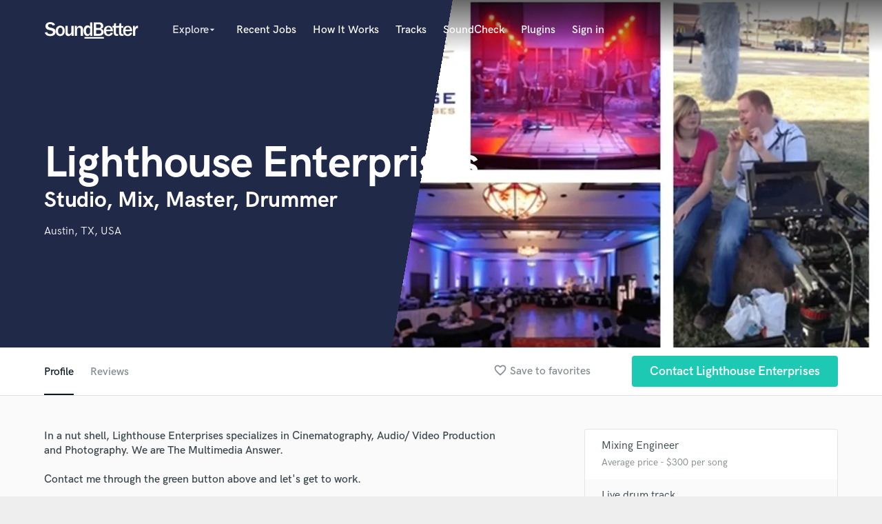

--- FILE ---
content_type: text/html; charset=utf-8
request_url: https://www.google.com/recaptcha/api2/anchor?ar=1&k=6Ldz1-ISAAAAAC-cNJnj4siHO0Gswu3die0mxASV&co=aHR0cHM6Ly9zb3VuZGJldHRlci5jb206NDQz&hl=en&v=PoyoqOPhxBO7pBk68S4YbpHZ&size=normal&anchor-ms=20000&execute-ms=30000&cb=5p238ybec8z1
body_size: 49409
content:
<!DOCTYPE HTML><html dir="ltr" lang="en"><head><meta http-equiv="Content-Type" content="text/html; charset=UTF-8">
<meta http-equiv="X-UA-Compatible" content="IE=edge">
<title>reCAPTCHA</title>
<style type="text/css">
/* cyrillic-ext */
@font-face {
  font-family: 'Roboto';
  font-style: normal;
  font-weight: 400;
  font-stretch: 100%;
  src: url(//fonts.gstatic.com/s/roboto/v48/KFO7CnqEu92Fr1ME7kSn66aGLdTylUAMa3GUBHMdazTgWw.woff2) format('woff2');
  unicode-range: U+0460-052F, U+1C80-1C8A, U+20B4, U+2DE0-2DFF, U+A640-A69F, U+FE2E-FE2F;
}
/* cyrillic */
@font-face {
  font-family: 'Roboto';
  font-style: normal;
  font-weight: 400;
  font-stretch: 100%;
  src: url(//fonts.gstatic.com/s/roboto/v48/KFO7CnqEu92Fr1ME7kSn66aGLdTylUAMa3iUBHMdazTgWw.woff2) format('woff2');
  unicode-range: U+0301, U+0400-045F, U+0490-0491, U+04B0-04B1, U+2116;
}
/* greek-ext */
@font-face {
  font-family: 'Roboto';
  font-style: normal;
  font-weight: 400;
  font-stretch: 100%;
  src: url(//fonts.gstatic.com/s/roboto/v48/KFO7CnqEu92Fr1ME7kSn66aGLdTylUAMa3CUBHMdazTgWw.woff2) format('woff2');
  unicode-range: U+1F00-1FFF;
}
/* greek */
@font-face {
  font-family: 'Roboto';
  font-style: normal;
  font-weight: 400;
  font-stretch: 100%;
  src: url(//fonts.gstatic.com/s/roboto/v48/KFO7CnqEu92Fr1ME7kSn66aGLdTylUAMa3-UBHMdazTgWw.woff2) format('woff2');
  unicode-range: U+0370-0377, U+037A-037F, U+0384-038A, U+038C, U+038E-03A1, U+03A3-03FF;
}
/* math */
@font-face {
  font-family: 'Roboto';
  font-style: normal;
  font-weight: 400;
  font-stretch: 100%;
  src: url(//fonts.gstatic.com/s/roboto/v48/KFO7CnqEu92Fr1ME7kSn66aGLdTylUAMawCUBHMdazTgWw.woff2) format('woff2');
  unicode-range: U+0302-0303, U+0305, U+0307-0308, U+0310, U+0312, U+0315, U+031A, U+0326-0327, U+032C, U+032F-0330, U+0332-0333, U+0338, U+033A, U+0346, U+034D, U+0391-03A1, U+03A3-03A9, U+03B1-03C9, U+03D1, U+03D5-03D6, U+03F0-03F1, U+03F4-03F5, U+2016-2017, U+2034-2038, U+203C, U+2040, U+2043, U+2047, U+2050, U+2057, U+205F, U+2070-2071, U+2074-208E, U+2090-209C, U+20D0-20DC, U+20E1, U+20E5-20EF, U+2100-2112, U+2114-2115, U+2117-2121, U+2123-214F, U+2190, U+2192, U+2194-21AE, U+21B0-21E5, U+21F1-21F2, U+21F4-2211, U+2213-2214, U+2216-22FF, U+2308-230B, U+2310, U+2319, U+231C-2321, U+2336-237A, U+237C, U+2395, U+239B-23B7, U+23D0, U+23DC-23E1, U+2474-2475, U+25AF, U+25B3, U+25B7, U+25BD, U+25C1, U+25CA, U+25CC, U+25FB, U+266D-266F, U+27C0-27FF, U+2900-2AFF, U+2B0E-2B11, U+2B30-2B4C, U+2BFE, U+3030, U+FF5B, U+FF5D, U+1D400-1D7FF, U+1EE00-1EEFF;
}
/* symbols */
@font-face {
  font-family: 'Roboto';
  font-style: normal;
  font-weight: 400;
  font-stretch: 100%;
  src: url(//fonts.gstatic.com/s/roboto/v48/KFO7CnqEu92Fr1ME7kSn66aGLdTylUAMaxKUBHMdazTgWw.woff2) format('woff2');
  unicode-range: U+0001-000C, U+000E-001F, U+007F-009F, U+20DD-20E0, U+20E2-20E4, U+2150-218F, U+2190, U+2192, U+2194-2199, U+21AF, U+21E6-21F0, U+21F3, U+2218-2219, U+2299, U+22C4-22C6, U+2300-243F, U+2440-244A, U+2460-24FF, U+25A0-27BF, U+2800-28FF, U+2921-2922, U+2981, U+29BF, U+29EB, U+2B00-2BFF, U+4DC0-4DFF, U+FFF9-FFFB, U+10140-1018E, U+10190-1019C, U+101A0, U+101D0-101FD, U+102E0-102FB, U+10E60-10E7E, U+1D2C0-1D2D3, U+1D2E0-1D37F, U+1F000-1F0FF, U+1F100-1F1AD, U+1F1E6-1F1FF, U+1F30D-1F30F, U+1F315, U+1F31C, U+1F31E, U+1F320-1F32C, U+1F336, U+1F378, U+1F37D, U+1F382, U+1F393-1F39F, U+1F3A7-1F3A8, U+1F3AC-1F3AF, U+1F3C2, U+1F3C4-1F3C6, U+1F3CA-1F3CE, U+1F3D4-1F3E0, U+1F3ED, U+1F3F1-1F3F3, U+1F3F5-1F3F7, U+1F408, U+1F415, U+1F41F, U+1F426, U+1F43F, U+1F441-1F442, U+1F444, U+1F446-1F449, U+1F44C-1F44E, U+1F453, U+1F46A, U+1F47D, U+1F4A3, U+1F4B0, U+1F4B3, U+1F4B9, U+1F4BB, U+1F4BF, U+1F4C8-1F4CB, U+1F4D6, U+1F4DA, U+1F4DF, U+1F4E3-1F4E6, U+1F4EA-1F4ED, U+1F4F7, U+1F4F9-1F4FB, U+1F4FD-1F4FE, U+1F503, U+1F507-1F50B, U+1F50D, U+1F512-1F513, U+1F53E-1F54A, U+1F54F-1F5FA, U+1F610, U+1F650-1F67F, U+1F687, U+1F68D, U+1F691, U+1F694, U+1F698, U+1F6AD, U+1F6B2, U+1F6B9-1F6BA, U+1F6BC, U+1F6C6-1F6CF, U+1F6D3-1F6D7, U+1F6E0-1F6EA, U+1F6F0-1F6F3, U+1F6F7-1F6FC, U+1F700-1F7FF, U+1F800-1F80B, U+1F810-1F847, U+1F850-1F859, U+1F860-1F887, U+1F890-1F8AD, U+1F8B0-1F8BB, U+1F8C0-1F8C1, U+1F900-1F90B, U+1F93B, U+1F946, U+1F984, U+1F996, U+1F9E9, U+1FA00-1FA6F, U+1FA70-1FA7C, U+1FA80-1FA89, U+1FA8F-1FAC6, U+1FACE-1FADC, U+1FADF-1FAE9, U+1FAF0-1FAF8, U+1FB00-1FBFF;
}
/* vietnamese */
@font-face {
  font-family: 'Roboto';
  font-style: normal;
  font-weight: 400;
  font-stretch: 100%;
  src: url(//fonts.gstatic.com/s/roboto/v48/KFO7CnqEu92Fr1ME7kSn66aGLdTylUAMa3OUBHMdazTgWw.woff2) format('woff2');
  unicode-range: U+0102-0103, U+0110-0111, U+0128-0129, U+0168-0169, U+01A0-01A1, U+01AF-01B0, U+0300-0301, U+0303-0304, U+0308-0309, U+0323, U+0329, U+1EA0-1EF9, U+20AB;
}
/* latin-ext */
@font-face {
  font-family: 'Roboto';
  font-style: normal;
  font-weight: 400;
  font-stretch: 100%;
  src: url(//fonts.gstatic.com/s/roboto/v48/KFO7CnqEu92Fr1ME7kSn66aGLdTylUAMa3KUBHMdazTgWw.woff2) format('woff2');
  unicode-range: U+0100-02BA, U+02BD-02C5, U+02C7-02CC, U+02CE-02D7, U+02DD-02FF, U+0304, U+0308, U+0329, U+1D00-1DBF, U+1E00-1E9F, U+1EF2-1EFF, U+2020, U+20A0-20AB, U+20AD-20C0, U+2113, U+2C60-2C7F, U+A720-A7FF;
}
/* latin */
@font-face {
  font-family: 'Roboto';
  font-style: normal;
  font-weight: 400;
  font-stretch: 100%;
  src: url(//fonts.gstatic.com/s/roboto/v48/KFO7CnqEu92Fr1ME7kSn66aGLdTylUAMa3yUBHMdazQ.woff2) format('woff2');
  unicode-range: U+0000-00FF, U+0131, U+0152-0153, U+02BB-02BC, U+02C6, U+02DA, U+02DC, U+0304, U+0308, U+0329, U+2000-206F, U+20AC, U+2122, U+2191, U+2193, U+2212, U+2215, U+FEFF, U+FFFD;
}
/* cyrillic-ext */
@font-face {
  font-family: 'Roboto';
  font-style: normal;
  font-weight: 500;
  font-stretch: 100%;
  src: url(//fonts.gstatic.com/s/roboto/v48/KFO7CnqEu92Fr1ME7kSn66aGLdTylUAMa3GUBHMdazTgWw.woff2) format('woff2');
  unicode-range: U+0460-052F, U+1C80-1C8A, U+20B4, U+2DE0-2DFF, U+A640-A69F, U+FE2E-FE2F;
}
/* cyrillic */
@font-face {
  font-family: 'Roboto';
  font-style: normal;
  font-weight: 500;
  font-stretch: 100%;
  src: url(//fonts.gstatic.com/s/roboto/v48/KFO7CnqEu92Fr1ME7kSn66aGLdTylUAMa3iUBHMdazTgWw.woff2) format('woff2');
  unicode-range: U+0301, U+0400-045F, U+0490-0491, U+04B0-04B1, U+2116;
}
/* greek-ext */
@font-face {
  font-family: 'Roboto';
  font-style: normal;
  font-weight: 500;
  font-stretch: 100%;
  src: url(//fonts.gstatic.com/s/roboto/v48/KFO7CnqEu92Fr1ME7kSn66aGLdTylUAMa3CUBHMdazTgWw.woff2) format('woff2');
  unicode-range: U+1F00-1FFF;
}
/* greek */
@font-face {
  font-family: 'Roboto';
  font-style: normal;
  font-weight: 500;
  font-stretch: 100%;
  src: url(//fonts.gstatic.com/s/roboto/v48/KFO7CnqEu92Fr1ME7kSn66aGLdTylUAMa3-UBHMdazTgWw.woff2) format('woff2');
  unicode-range: U+0370-0377, U+037A-037F, U+0384-038A, U+038C, U+038E-03A1, U+03A3-03FF;
}
/* math */
@font-face {
  font-family: 'Roboto';
  font-style: normal;
  font-weight: 500;
  font-stretch: 100%;
  src: url(//fonts.gstatic.com/s/roboto/v48/KFO7CnqEu92Fr1ME7kSn66aGLdTylUAMawCUBHMdazTgWw.woff2) format('woff2');
  unicode-range: U+0302-0303, U+0305, U+0307-0308, U+0310, U+0312, U+0315, U+031A, U+0326-0327, U+032C, U+032F-0330, U+0332-0333, U+0338, U+033A, U+0346, U+034D, U+0391-03A1, U+03A3-03A9, U+03B1-03C9, U+03D1, U+03D5-03D6, U+03F0-03F1, U+03F4-03F5, U+2016-2017, U+2034-2038, U+203C, U+2040, U+2043, U+2047, U+2050, U+2057, U+205F, U+2070-2071, U+2074-208E, U+2090-209C, U+20D0-20DC, U+20E1, U+20E5-20EF, U+2100-2112, U+2114-2115, U+2117-2121, U+2123-214F, U+2190, U+2192, U+2194-21AE, U+21B0-21E5, U+21F1-21F2, U+21F4-2211, U+2213-2214, U+2216-22FF, U+2308-230B, U+2310, U+2319, U+231C-2321, U+2336-237A, U+237C, U+2395, U+239B-23B7, U+23D0, U+23DC-23E1, U+2474-2475, U+25AF, U+25B3, U+25B7, U+25BD, U+25C1, U+25CA, U+25CC, U+25FB, U+266D-266F, U+27C0-27FF, U+2900-2AFF, U+2B0E-2B11, U+2B30-2B4C, U+2BFE, U+3030, U+FF5B, U+FF5D, U+1D400-1D7FF, U+1EE00-1EEFF;
}
/* symbols */
@font-face {
  font-family: 'Roboto';
  font-style: normal;
  font-weight: 500;
  font-stretch: 100%;
  src: url(//fonts.gstatic.com/s/roboto/v48/KFO7CnqEu92Fr1ME7kSn66aGLdTylUAMaxKUBHMdazTgWw.woff2) format('woff2');
  unicode-range: U+0001-000C, U+000E-001F, U+007F-009F, U+20DD-20E0, U+20E2-20E4, U+2150-218F, U+2190, U+2192, U+2194-2199, U+21AF, U+21E6-21F0, U+21F3, U+2218-2219, U+2299, U+22C4-22C6, U+2300-243F, U+2440-244A, U+2460-24FF, U+25A0-27BF, U+2800-28FF, U+2921-2922, U+2981, U+29BF, U+29EB, U+2B00-2BFF, U+4DC0-4DFF, U+FFF9-FFFB, U+10140-1018E, U+10190-1019C, U+101A0, U+101D0-101FD, U+102E0-102FB, U+10E60-10E7E, U+1D2C0-1D2D3, U+1D2E0-1D37F, U+1F000-1F0FF, U+1F100-1F1AD, U+1F1E6-1F1FF, U+1F30D-1F30F, U+1F315, U+1F31C, U+1F31E, U+1F320-1F32C, U+1F336, U+1F378, U+1F37D, U+1F382, U+1F393-1F39F, U+1F3A7-1F3A8, U+1F3AC-1F3AF, U+1F3C2, U+1F3C4-1F3C6, U+1F3CA-1F3CE, U+1F3D4-1F3E0, U+1F3ED, U+1F3F1-1F3F3, U+1F3F5-1F3F7, U+1F408, U+1F415, U+1F41F, U+1F426, U+1F43F, U+1F441-1F442, U+1F444, U+1F446-1F449, U+1F44C-1F44E, U+1F453, U+1F46A, U+1F47D, U+1F4A3, U+1F4B0, U+1F4B3, U+1F4B9, U+1F4BB, U+1F4BF, U+1F4C8-1F4CB, U+1F4D6, U+1F4DA, U+1F4DF, U+1F4E3-1F4E6, U+1F4EA-1F4ED, U+1F4F7, U+1F4F9-1F4FB, U+1F4FD-1F4FE, U+1F503, U+1F507-1F50B, U+1F50D, U+1F512-1F513, U+1F53E-1F54A, U+1F54F-1F5FA, U+1F610, U+1F650-1F67F, U+1F687, U+1F68D, U+1F691, U+1F694, U+1F698, U+1F6AD, U+1F6B2, U+1F6B9-1F6BA, U+1F6BC, U+1F6C6-1F6CF, U+1F6D3-1F6D7, U+1F6E0-1F6EA, U+1F6F0-1F6F3, U+1F6F7-1F6FC, U+1F700-1F7FF, U+1F800-1F80B, U+1F810-1F847, U+1F850-1F859, U+1F860-1F887, U+1F890-1F8AD, U+1F8B0-1F8BB, U+1F8C0-1F8C1, U+1F900-1F90B, U+1F93B, U+1F946, U+1F984, U+1F996, U+1F9E9, U+1FA00-1FA6F, U+1FA70-1FA7C, U+1FA80-1FA89, U+1FA8F-1FAC6, U+1FACE-1FADC, U+1FADF-1FAE9, U+1FAF0-1FAF8, U+1FB00-1FBFF;
}
/* vietnamese */
@font-face {
  font-family: 'Roboto';
  font-style: normal;
  font-weight: 500;
  font-stretch: 100%;
  src: url(//fonts.gstatic.com/s/roboto/v48/KFO7CnqEu92Fr1ME7kSn66aGLdTylUAMa3OUBHMdazTgWw.woff2) format('woff2');
  unicode-range: U+0102-0103, U+0110-0111, U+0128-0129, U+0168-0169, U+01A0-01A1, U+01AF-01B0, U+0300-0301, U+0303-0304, U+0308-0309, U+0323, U+0329, U+1EA0-1EF9, U+20AB;
}
/* latin-ext */
@font-face {
  font-family: 'Roboto';
  font-style: normal;
  font-weight: 500;
  font-stretch: 100%;
  src: url(//fonts.gstatic.com/s/roboto/v48/KFO7CnqEu92Fr1ME7kSn66aGLdTylUAMa3KUBHMdazTgWw.woff2) format('woff2');
  unicode-range: U+0100-02BA, U+02BD-02C5, U+02C7-02CC, U+02CE-02D7, U+02DD-02FF, U+0304, U+0308, U+0329, U+1D00-1DBF, U+1E00-1E9F, U+1EF2-1EFF, U+2020, U+20A0-20AB, U+20AD-20C0, U+2113, U+2C60-2C7F, U+A720-A7FF;
}
/* latin */
@font-face {
  font-family: 'Roboto';
  font-style: normal;
  font-weight: 500;
  font-stretch: 100%;
  src: url(//fonts.gstatic.com/s/roboto/v48/KFO7CnqEu92Fr1ME7kSn66aGLdTylUAMa3yUBHMdazQ.woff2) format('woff2');
  unicode-range: U+0000-00FF, U+0131, U+0152-0153, U+02BB-02BC, U+02C6, U+02DA, U+02DC, U+0304, U+0308, U+0329, U+2000-206F, U+20AC, U+2122, U+2191, U+2193, U+2212, U+2215, U+FEFF, U+FFFD;
}
/* cyrillic-ext */
@font-face {
  font-family: 'Roboto';
  font-style: normal;
  font-weight: 900;
  font-stretch: 100%;
  src: url(//fonts.gstatic.com/s/roboto/v48/KFO7CnqEu92Fr1ME7kSn66aGLdTylUAMa3GUBHMdazTgWw.woff2) format('woff2');
  unicode-range: U+0460-052F, U+1C80-1C8A, U+20B4, U+2DE0-2DFF, U+A640-A69F, U+FE2E-FE2F;
}
/* cyrillic */
@font-face {
  font-family: 'Roboto';
  font-style: normal;
  font-weight: 900;
  font-stretch: 100%;
  src: url(//fonts.gstatic.com/s/roboto/v48/KFO7CnqEu92Fr1ME7kSn66aGLdTylUAMa3iUBHMdazTgWw.woff2) format('woff2');
  unicode-range: U+0301, U+0400-045F, U+0490-0491, U+04B0-04B1, U+2116;
}
/* greek-ext */
@font-face {
  font-family: 'Roboto';
  font-style: normal;
  font-weight: 900;
  font-stretch: 100%;
  src: url(//fonts.gstatic.com/s/roboto/v48/KFO7CnqEu92Fr1ME7kSn66aGLdTylUAMa3CUBHMdazTgWw.woff2) format('woff2');
  unicode-range: U+1F00-1FFF;
}
/* greek */
@font-face {
  font-family: 'Roboto';
  font-style: normal;
  font-weight: 900;
  font-stretch: 100%;
  src: url(//fonts.gstatic.com/s/roboto/v48/KFO7CnqEu92Fr1ME7kSn66aGLdTylUAMa3-UBHMdazTgWw.woff2) format('woff2');
  unicode-range: U+0370-0377, U+037A-037F, U+0384-038A, U+038C, U+038E-03A1, U+03A3-03FF;
}
/* math */
@font-face {
  font-family: 'Roboto';
  font-style: normal;
  font-weight: 900;
  font-stretch: 100%;
  src: url(//fonts.gstatic.com/s/roboto/v48/KFO7CnqEu92Fr1ME7kSn66aGLdTylUAMawCUBHMdazTgWw.woff2) format('woff2');
  unicode-range: U+0302-0303, U+0305, U+0307-0308, U+0310, U+0312, U+0315, U+031A, U+0326-0327, U+032C, U+032F-0330, U+0332-0333, U+0338, U+033A, U+0346, U+034D, U+0391-03A1, U+03A3-03A9, U+03B1-03C9, U+03D1, U+03D5-03D6, U+03F0-03F1, U+03F4-03F5, U+2016-2017, U+2034-2038, U+203C, U+2040, U+2043, U+2047, U+2050, U+2057, U+205F, U+2070-2071, U+2074-208E, U+2090-209C, U+20D0-20DC, U+20E1, U+20E5-20EF, U+2100-2112, U+2114-2115, U+2117-2121, U+2123-214F, U+2190, U+2192, U+2194-21AE, U+21B0-21E5, U+21F1-21F2, U+21F4-2211, U+2213-2214, U+2216-22FF, U+2308-230B, U+2310, U+2319, U+231C-2321, U+2336-237A, U+237C, U+2395, U+239B-23B7, U+23D0, U+23DC-23E1, U+2474-2475, U+25AF, U+25B3, U+25B7, U+25BD, U+25C1, U+25CA, U+25CC, U+25FB, U+266D-266F, U+27C0-27FF, U+2900-2AFF, U+2B0E-2B11, U+2B30-2B4C, U+2BFE, U+3030, U+FF5B, U+FF5D, U+1D400-1D7FF, U+1EE00-1EEFF;
}
/* symbols */
@font-face {
  font-family: 'Roboto';
  font-style: normal;
  font-weight: 900;
  font-stretch: 100%;
  src: url(//fonts.gstatic.com/s/roboto/v48/KFO7CnqEu92Fr1ME7kSn66aGLdTylUAMaxKUBHMdazTgWw.woff2) format('woff2');
  unicode-range: U+0001-000C, U+000E-001F, U+007F-009F, U+20DD-20E0, U+20E2-20E4, U+2150-218F, U+2190, U+2192, U+2194-2199, U+21AF, U+21E6-21F0, U+21F3, U+2218-2219, U+2299, U+22C4-22C6, U+2300-243F, U+2440-244A, U+2460-24FF, U+25A0-27BF, U+2800-28FF, U+2921-2922, U+2981, U+29BF, U+29EB, U+2B00-2BFF, U+4DC0-4DFF, U+FFF9-FFFB, U+10140-1018E, U+10190-1019C, U+101A0, U+101D0-101FD, U+102E0-102FB, U+10E60-10E7E, U+1D2C0-1D2D3, U+1D2E0-1D37F, U+1F000-1F0FF, U+1F100-1F1AD, U+1F1E6-1F1FF, U+1F30D-1F30F, U+1F315, U+1F31C, U+1F31E, U+1F320-1F32C, U+1F336, U+1F378, U+1F37D, U+1F382, U+1F393-1F39F, U+1F3A7-1F3A8, U+1F3AC-1F3AF, U+1F3C2, U+1F3C4-1F3C6, U+1F3CA-1F3CE, U+1F3D4-1F3E0, U+1F3ED, U+1F3F1-1F3F3, U+1F3F5-1F3F7, U+1F408, U+1F415, U+1F41F, U+1F426, U+1F43F, U+1F441-1F442, U+1F444, U+1F446-1F449, U+1F44C-1F44E, U+1F453, U+1F46A, U+1F47D, U+1F4A3, U+1F4B0, U+1F4B3, U+1F4B9, U+1F4BB, U+1F4BF, U+1F4C8-1F4CB, U+1F4D6, U+1F4DA, U+1F4DF, U+1F4E3-1F4E6, U+1F4EA-1F4ED, U+1F4F7, U+1F4F9-1F4FB, U+1F4FD-1F4FE, U+1F503, U+1F507-1F50B, U+1F50D, U+1F512-1F513, U+1F53E-1F54A, U+1F54F-1F5FA, U+1F610, U+1F650-1F67F, U+1F687, U+1F68D, U+1F691, U+1F694, U+1F698, U+1F6AD, U+1F6B2, U+1F6B9-1F6BA, U+1F6BC, U+1F6C6-1F6CF, U+1F6D3-1F6D7, U+1F6E0-1F6EA, U+1F6F0-1F6F3, U+1F6F7-1F6FC, U+1F700-1F7FF, U+1F800-1F80B, U+1F810-1F847, U+1F850-1F859, U+1F860-1F887, U+1F890-1F8AD, U+1F8B0-1F8BB, U+1F8C0-1F8C1, U+1F900-1F90B, U+1F93B, U+1F946, U+1F984, U+1F996, U+1F9E9, U+1FA00-1FA6F, U+1FA70-1FA7C, U+1FA80-1FA89, U+1FA8F-1FAC6, U+1FACE-1FADC, U+1FADF-1FAE9, U+1FAF0-1FAF8, U+1FB00-1FBFF;
}
/* vietnamese */
@font-face {
  font-family: 'Roboto';
  font-style: normal;
  font-weight: 900;
  font-stretch: 100%;
  src: url(//fonts.gstatic.com/s/roboto/v48/KFO7CnqEu92Fr1ME7kSn66aGLdTylUAMa3OUBHMdazTgWw.woff2) format('woff2');
  unicode-range: U+0102-0103, U+0110-0111, U+0128-0129, U+0168-0169, U+01A0-01A1, U+01AF-01B0, U+0300-0301, U+0303-0304, U+0308-0309, U+0323, U+0329, U+1EA0-1EF9, U+20AB;
}
/* latin-ext */
@font-face {
  font-family: 'Roboto';
  font-style: normal;
  font-weight: 900;
  font-stretch: 100%;
  src: url(//fonts.gstatic.com/s/roboto/v48/KFO7CnqEu92Fr1ME7kSn66aGLdTylUAMa3KUBHMdazTgWw.woff2) format('woff2');
  unicode-range: U+0100-02BA, U+02BD-02C5, U+02C7-02CC, U+02CE-02D7, U+02DD-02FF, U+0304, U+0308, U+0329, U+1D00-1DBF, U+1E00-1E9F, U+1EF2-1EFF, U+2020, U+20A0-20AB, U+20AD-20C0, U+2113, U+2C60-2C7F, U+A720-A7FF;
}
/* latin */
@font-face {
  font-family: 'Roboto';
  font-style: normal;
  font-weight: 900;
  font-stretch: 100%;
  src: url(//fonts.gstatic.com/s/roboto/v48/KFO7CnqEu92Fr1ME7kSn66aGLdTylUAMa3yUBHMdazQ.woff2) format('woff2');
  unicode-range: U+0000-00FF, U+0131, U+0152-0153, U+02BB-02BC, U+02C6, U+02DA, U+02DC, U+0304, U+0308, U+0329, U+2000-206F, U+20AC, U+2122, U+2191, U+2193, U+2212, U+2215, U+FEFF, U+FFFD;
}

</style>
<link rel="stylesheet" type="text/css" href="https://www.gstatic.com/recaptcha/releases/PoyoqOPhxBO7pBk68S4YbpHZ/styles__ltr.css">
<script nonce="2i71DAAzuPHtu4JhN2rjxQ" type="text/javascript">window['__recaptcha_api'] = 'https://www.google.com/recaptcha/api2/';</script>
<script type="text/javascript" src="https://www.gstatic.com/recaptcha/releases/PoyoqOPhxBO7pBk68S4YbpHZ/recaptcha__en.js" nonce="2i71DAAzuPHtu4JhN2rjxQ">
      
    </script></head>
<body><div id="rc-anchor-alert" class="rc-anchor-alert"></div>
<input type="hidden" id="recaptcha-token" value="[base64]">
<script type="text/javascript" nonce="2i71DAAzuPHtu4JhN2rjxQ">
      recaptcha.anchor.Main.init("[\x22ainput\x22,[\x22bgdata\x22,\x22\x22,\[base64]/[base64]/[base64]/[base64]/[base64]/UltsKytdPUU6KEU8MjA0OD9SW2wrK109RT4+NnwxOTI6KChFJjY0NTEyKT09NTUyOTYmJk0rMTxjLmxlbmd0aCYmKGMuY2hhckNvZGVBdChNKzEpJjY0NTEyKT09NTYzMjA/[base64]/[base64]/[base64]/[base64]/[base64]/[base64]/[base64]\x22,\[base64]\x22,\x22w70nCsKNwqbCjsO8CsKIw5kLEMKuwq1JTAXDryzDp8OpRMOpZsOgwrLDihA7dsOsX8OVwrN+w5Bfw7tRw5NRLsOZck/CjEFvw7EwAnVaGlnChMKtwpgOZcOjw4rDu8Ocw4ZbRzV+NMO8w6J2w6VFLyQuX07ClMK8BHrDocO0w4QLAgzDkMK7wpTCiHPDnw/DmcKYSlLDhh0YPGLDssO1wqTCscKxa8OQEV9+wpsMw7/CgMOMw63DoSMnUWFqDClVw41wwrYvw5wuYMKUwoZswoI2wpDCpMOdAsKWJSF/TTTDkMOtw4ctNMKTwqwkesKqwrNzB8OFBsOUccOpDsKZwo7Dny7Dl8KTRGl4S8OTw4xFwovCr0BKQcKVwrQ2OQPCjxknIBQ2fS7DmcKYw4jClnPCoMKhw50Rw6ESwr4mDsORwq8sw70jw7nDnkJIO8Klw5kaw4kswpHChlE8EXjCq8O8Zj0Lw5zCjMOGwpvCmk/[base64]/DpsK2woNGw60sI8KtasKtMjNRwqZsw41Rw64Cw4VCw4EwwpDDrsKCKMO4QMOWwrVzWsKtf8K7wqpxwp/[base64]/wpvDrwkDw6B1wrvChi49wpDDo8Ofw7BEOMKWS8OhVj3CgRBbcUo1FMO6R8Kjw7g+G1HDgTXCuWvDu8OdwrrDiQo/wobDqnnCgDPCqcKxM8OlbcK8wrnDu8OvX8Klw4TCjsKrIcKIw7NHwp8xHsKVE8K1R8Okw4QqREvCnsOdw6rDpn1WE07CqsOfZ8OQwrp7JMK0w6DDvsKmwpTCk8K6wrvCuyXCtcK8S8KSCcK9UMO+wrAoGsOuwrMaw75/w5QLWVDDjMKNTcOjJxHDjMKDw4LChV8Vwog/[base64]/TMOdbGUewpIZwoLDoMOGHcOEwrIKw5AcccKWw6YEBwd+FsKZB8Ksw4LDk8O0JsKESkrDqXRCBjgWcEBPwpnCl8OlKcKOM8Ocw4nDqivCs0nCvCtJwoZXw4/Di28zDwh9acOKDSNcw7/CpGbCm8Kzw4xFwpXCq8K3w6rDk8KxwqV+wq/[base64]/NHILYsKnw7F1EAI5ccOTbsONAMOlw7IiGWwHVA9HwqPCh8Okeg4lEhDDt8K4wqQWw6TDpCxKw5kifjlkU8K/wppVa8KNH1QUw7rDpcKbw7E1wqomwpcNPsOsw4XCucOnP8OoVHh2wrnCqcOZwo/[base64]/CsMKnecOjMBhzwoXCijEwcwwmwqFiw5LCl8Oowo/Di8O0wpPDhU7Co8KHw5M2w6QEw6pCEsKOw6/Ci3/ClyTCuCZuXcKWJsKsCVYxw64GXsO+wqYRwp5OcMKQw6sMw4dzfsOYw45QLMOXQMORw4wewpY6GcOnwrRPRStdRVRdw44SBRrDiENzwp/[base64]/w7RYw4UODcKyMsKkKnvDt8KeRcOWJMKdf3HDoXk+KgQtwqFcwqAba0FkF3IGwqHCksOtN8KKw6vCn8OXbMKPwprCl2MNKcO/wqFRwqQvY23DmCHDlcKKwqzDk8KnwqzDtQ5UwpnDoElPw4oHc2RuY8KJdMKVOsOtw5jCq8KqwrjDkcKuOVp2w5VMCsOzworCrmwnTcOHQMOeRsO5wpPDlsOPw7PDtngrSsKrAcK7aU83wo/Cq8OGKsKOZsKcf0EGw7PCqS5zey0xwrPDhDDDvsKEwpPDgkrCusOkHxTCmMKlKsKFwqfCkWxDUsO+NcODW8OiJMOHw4fCsV3CmsKPeHcgwpZwGcOgKW9ZJsKdLsK/w4TDt8K+w4PCvMOtE8Oacw1Aw7zCiMKLwqs/w4HDsDHClMOtwqDDtGTCjzXCt3cmw47DrG5ew7jCiTbCgGs4wovDplDDqsOueWfCosOCwq9yVcK2DGAwQsK/w4lnwpfDocKPw53Ckzc5dsK+w7jDncKRwr5VwpQpR8OxYhbCvWDDuMOUwpfCpsKEw5VAwrLCuyzCm3jClMKIw6ZJfGhIe1PCs2DCpSzDssK/wobDvcKSIsOaU8Kwwo4FKsOIwpdFw7Imw4NQw6E5PMOtw6HDkSfCisKPN0wCK8KAw5bCoC1TwpVldcKXWMOHICvCk1AcLFHClhN9w4Q8R8KpAcKnw7jDtTfCuSjDpcK5WcKqwrPCp0vDtlXCsmPCuzFiCsK/[base64]/ChMO2EgjCncKSPxPCvVPCqknCksKww7QvbMO8VWYfDgloClEYw7XChAUEw4fDn2LDqsOcwoE9w5fCs1AnJxjCunA6GUXDpzIow6ceBjDCs8OAwrXCshEIw6t8w53DisKAwoHComTCrcOTw7lfwr3CucK/UMKeMgoiw6sZIMKVfsK7QH1AVcKcwrfCkxfDiW4LwodEcsKawrDDh8OQw48edsO1w5/Dnm/[base64]/w47CncKKw5LDvE9owp0lTgvCl8KNwrEZCsK2WV1lwrAsaMO4wpbCjlMXwqHCg2zDksOZw7sxKirDisKdwqMnSBnDosOPIsOgX8O0w4Ekw4wnDz3DkMO/OsOuIcOACkzDlUgOw6DCvcO3K2DCjnTCri5Gw7PCqTQfJMK+HsOUwrbCiWQHwrvDsmnDukvCjGXDkHTCsSnDj8KMwrQMWsKQdHbDhTbCo8OHYsOXTFDDlmjCjV/DuQ7CkMOBJn43wr4HwqzDqMKZw6jCtnjDuMO9wrbDkcO2VHTCoBLDqsK3O8OgcMOMB8OyWMKNw7DDmcOvw4ljUmDCqgPCj8OLTMOcwpzDocO6I3YbeMOzw6BLUwIbwoNhHDHChsOlN8KawocPKcO7w6www47DpMKVw7jDucO2wr/Cu8KMEEPCoAEEwqjDiUbClnjCh8KeO8Olw7ZLCsOyw6RedsOww6pyTX0Aw6ZCwqzCjcKHw7jDtMOBH0wuTcOnwqHCs37CjMOHRMK9w63DosO3w6/DsWvDk8OIwq9vf8O5B24NEMOADmfCiQISDcKgPsO8wq84JsOYw5bDl0VwOgQ1w7QUw4rDi8Opwp7ChcKAZztxXcKIw74FwoHCpVlrZcKiwprCrMOfQRFFRsOyw6QFwpvCssKfd2DClELCnMK2w7x3w7DDocKAXcKUDwrDlsOeHm/Cv8Oew7XClcKUwrR8w7fCt8KobsKNZsKvYSfDg8O9UsKVwpwZXihew6PCmsO2Cm1/[base64]/LcKxFnRPXcKdecKUMMKuw4o0DcKqw67Dt8KgZ3bDikTDjMKpFMKZwr89w6bDjsOew5nCo8KwVmLDiMOkD1LCgsKvw5LCpMKmQTzCucKCLMKowos+w7nDgsOhEEbClUFFOcOEw5vCjlrCoUVYa1zDi8OSSyPCm3rCjMOMUCk/S2DDtQXCjMKmfhfDsVTDp8OtXsOAw5ANw67DqMOTwpQgw5PDrgpgwpnCmhbCjDDDvcORw6cmLzDCkcK4w7fCgTPDgsKlC8O7wr0OJMOKN0fCusKWwrDDj0PDkWo+wpF9NE45dGE7woQGwq/CtmNIM8KTw4s+V8KFw6HCrsOTwpfDrkZgwrU2w7Esw7ZsbBjDuCVUA8KJwo7DmifDihxHNG/DvsKkGMODwpjDi3LCpGRVw6cTwqTCjCTDtxzChMOHEcO8wp9tLl7DjcOVMsKJdsKEdMKBVMKwQcOgwr7CrwMrw70MQxY9wqwBw4FACll9H8KCLcOvwo3Dp8KzME/CqTdTZgfDhg7Cg23CoMKeecK6V1zDrT1NdsKCwoTDh8KYw5lsVV57wrgcZRfCtmttw4xew4xiw6LCkGbDmsKVwqXDrFPDh19cwpTCjMKYI8OyDD3DgcKtw54Xwo/Cm0UJVMKuH8KCwpIew5Ahwp43RcKTEDs1wqvDp8Onw5nDj0/Cr8Kgw7wdwosnWUhdwqZPK3FPfcKewoPDqSXCucO0XMOWwoxmwonDtEcZwpfDtsKDwrR+BcOuG8KjwrJlw6TDn8KMJMO/CSIawpMMwr/Dg8K2YsOkwrrCr8KYwqfCvVAYNsKQw6kcTxg0wqnCjR/CpTrDsMK+R2TCpSfCkMKENzdNXEAAYcOcw5F+wrtxHCbDl1NEw4PCpjgTwoXCmCvDtMOmICFawoQQamk4w4QydcKLdcK7w5xoC8OTGSTCqXN9MRvDucOBM8KuTnIRVkLDn8OsNwLCmSTCiXfDmHslwpTDsMOsf8OQw6HDl8Owwq3DsE4iw7/CkS3DvQjCr1piwp4Bw5LDo8ORwpXDhcOEJsKCw5nDnsOrwpLDpFp0ShPCqMKNaMOYwoJwXHhnw79rJkjCpMOkw4zDmMOOGWPCkDTDvj7Cn8KiwoYlTTPDusODw7d/w7vDrFoqDMKjw7cJNwTCsV5Qwo3DoMOnJ8OXFsOGw7g/[base64]/asO4wrwuw6Zyw6PCusKDHmYzO3p4FcKSRMOkCsODZcObVBdPDQdqwqsZH8ObfsKvR8OgwpTDv8OEw5IvwoPCmC8yw6AYw5TCj8OAQMKHCnkQwq3ClzVbc2B4QDFnwph2asO2w6zDvDnDlHXDpGsjCcOrD8KKw6vDsMKSQhzDpcKRXHXDr8O6NsOnLigVKcOwwp/CscKRwqrCliTDqcO2EsKUw4fCqsK3Y8KJAMKmw7JJHG4YwpDCv1/Cp8OlQEnDkWTDq2Apw5zDqT1UfMK8wqHCsXvCiUhjw40zw7XCjQ/Cl0TDk3zDjsKsVcOqw6lPY8OdAF7DusOSw6nDmVouBMOuwqrDpC/CkFJmF8KZbmjDpsKacibCix7Dg8KjCcOKw7dkNQjDqCLCoA0Yw6/[base64]/XMKcfcOqGEQEfsOYLwfDklPCvGQiWAQGU8Oiw7bDtlFsw4h7H2tuw75iehvDvxDChcO+N1RSMMKXJsO4woI+wovDo8KtfzJWw4rCg05SwrscLMKAdU8NMw55bMKUwpvChsKkw5vDj8OMw7F3wqIDVBXDssKwa2vCtW0ewp1GLsKzwpTCrsOYwoHDoMO5wpM3wpk6w5/DvsK3EcKowrPDs19ES3HCgcOGw69xw5YhwrYRwrDCsR8ZQQBjLUJWXcO7D8OcXsKgwoXCssKBM8Ocw5Rhwrp5w7M+Bi7CnCk1CivCjQjCs8Krw7LCvk0UAcK9wr/DiMOOAcK4wrbCgWVHwqPCnkQjwp9vM8KbU0zCkHVVcsO3IcKMHcKNw70uwp1VccOlw4LDqMOQVATDhcKww4LCvsKew4hcwqEJX1JRwovDh2gbHMOrRMOVesOPw74Ffz/CkFRYFHp1worCoMKcw5NpRsK1PA1XfyU2UMKGcAxrZcOFfMKnSUpHZ8Oow5rCqsO3w5vDhcKtR0vDi8Kfw57DhGwNwrAAwqXDkRXDk3HDvcOCw5LCqxwvAFx3wrsJOFbDp2TDgHpCIHRFVMK3fsKHwo/Cp30UGj3CosKow6rDqivDvMKZw6TCqzhEw49bWMKWDid6dsOCVsOSw5/CpUvCnlIlJUnCk8KRXk9JVH1Mw7HDmsOTNsOhw4xCw68lBX9bVMKDWsKMw7zDsMKhGcORwrRQwozDmC3DucOWw5bDsxo3w6kaw67DjMK6KCgvB8OMLcK4X8O3wqlUw4kjKCHDk1chT8Krwo8Rwo3DqDDDux/[base64]/CoMKiHcO2w74nSUdSJUPDoMOYNsOTwrptw7kZw73Dg8KQw7Q2woXDhsKETcObw55qw4giG8OmcBXCj3TDn11Lw6/[base64]/CkMOJL8Kqw7zDn3XDuSlfw4nDhUDDv2jCpMOXw7TChSgPYV3Dq8ONwqFUwox5AMKyNEzCsMKtwo3DtTsuA3PDhcOKw5tfMWDChMOKwqAMw7bDq8OcVX91ScKTw4BywpTDr8OCOcKGw5nCgsKLw6hsQX5kwrLCqivCmMK+wqnCosKDFMOpwq3CvBd/w4XCoVYlwprCj1YMwqwPwqnCgmIqwptlw5rCqsOhR2LDr2LCvXLCoCEDwqHCiUnDjkfDmGnCn8Ouw43Cp39Id8OFwr7CmQ9mwofCnivClQLDt8KqQsKOYH3CosODw6/DokrCqh4xwrQbwr7DsMKpJ8OcAcOTU8KcwoZew502wosfwqJtw4nClw7CisKCwqbCs8O+w7/DtcONwo58BhTCu2Eqw5FdEsO2wq4+dcOVZGBQwpsrw4F8w7jDsybCng/DgQPDmDAdAAZzGsKcRTzCpcOhwpxQJsO/KMOsw7TDj2LCvcKICsOUw7cuwrAEMTEEw4F3wqMWL8OXecK1Zg5uw53DpMOKwpDDicOSA8OrwqbDoMK/Y8OqBGPDmHTDjxvCuDfDq8OZwqrClcOTw7fCvX9zJQt2TsOjw7bDtwBUwrgTfBXCo2bDscOgworDkxfDmWLDqsKTw5XDt8Kpw6nDpx0gX8OKQMKbHRbDsljDqTnDr8KbQHDCllxCwrJ8woPDv8KtJntmwogGw6/ChkzDjHvDgDDDl8K4ATrCqDJsIkZ0w7Jaw7HDnsOyUBYFwp0oTEV7a1AVQQrDrsK4w63CqnvDgXBgPjl8wq3DjUvDvwnCg8K/[base64]/CvznDlcOMc8K2wrnCgcKnwp93wprCpm7CuMOuw4jDhEvDu8Kqwp1Mw4fDkSB8w4FnJljCpsKew6fCgwUOYcOoTcO0DiZ3fGDCi8Kkwr/DncKUwr8IwonDucOHE2UQw6bDqn/CjsK7w6k+DcKsw5TCrMKBHV3DsMOaS3fCowYpwrvCuiQFw5xVwpMMw5Zmw6DDh8OOBcKZw7RISDY2QcO8w6xmwoocUWVfWi7DjU/DrE1tw5/DnR4wEmERw4tZw4rDkcOdNsK2w73CgsKzI8OVLcO5w5Ugw5vCg0F0wqNfwqhPP8OUw4LCsMOmZ0fChcOywp1TEsKiwqPCrsKxDMOBwoxLcjLDgWkmw5TDixTDi8OyHsOiPAE9w4/DniEbwodkSsK0IFLCtMO7w4MAw5DCnsOeRMKgw4IGD8OCIcOxw7NMw5kYw7TDtsOqwqQgw63Dt8KiwqzDh8KLLcOvw7UVTF9TQMKKSWXDv1/CuTLClcKxelQKwoh+w7FTw4LCqihdw43CgsKlwrUFKMO5wq3DgAErwrxWR0bCqEgCw5hUNDZSRA3Dr3x1YmEWw49Jw7UUw7nCt8KmwqrDoznDhm9Qw7TCrWJTSR/Cm8OzKRkDwqogQw/[base64]/Fx0MOhjDiMOpw7pnw5vCoj08wpDDtRtXBcK9cMKSUkrCjkHDt8KYH8KlwovCvsOrGcKHF8KoDxx/w7Z2woDDlCwLbMKnwqUxwoHCn8KZDi7Dk8Oowo9UA0HCsDB8wpPDmVLDsMO7EsOAbsKFXMO6AnvDsW4gG8KLOsOEwpLDpWxwPsOpwqF3FCTCk8OYwpTDv8OxCwtPwoTCqnbDvBNgwpUIw5Zvwo/CsCsuw448wqRhw4DCoMKzw4wfMxUpDnssWGPCsUzDrcKGwqZIwoduNcOZwr9ZagZFw6cow5rDssKCwrpKDl/DvsKwD8OgQMKCw7jCisOdA0XDgw8AFsK+asOgwqLCpUkuAwACIMODCcOnNcObwp1Ww7HDjcKtMxPDg8K5wo1Pw49Jwq/Cqh0Pw7EdTT0ew6TCgGsVKUcFw5/[base64]/w6YOw4vDtsKvPcOYUMKZwqJsAiR5w48GH2XDiA4FNFvCrDDDkMKmwoHDi8OTw7B7EWXDtcKmw5TDq1kpwqYFA8Kfw5/DuD3CkAdsEsOFw54PIF8MIcOOMMKHKiDDmRHCphYgw4zCrlVSw6/[base64]/LlvCmMOQwrnCtcKWAQFvSyxsY8KFwr7CgsKmw5zCuQnDtG/CgMOHw7TDs2A0WcK2VMKlMmtUfcODwooEw4YtcH/DncOAaDoJLMKgwqTDgkQlwqY2OSAyG2vClH/Dk8KWw6LCuMK3Fg3Dr8OzwpDDi8K1LwoeL0bCl8OQbFjDsAoRwrdtwrJeGX/DmcOmw5lcO1dmCMKLw7VrKcOtw69ZMzl7JiDDtWcoR8OFwrp6w4jCg3zCocKZwrE/T8K6S2JofA87w7jCvsORSMOtw63DnmIIUDHChzQww450wqzCkkdmCxBmwoDCqAAPWWQdIcK5BsK9w70iw47DsCrDlUpswqDDrBsnwpbChiw9GcO/w6UCw6/DgMOMwp7DtsKiKMKww6fDjHgPw7N9w7xEIMKuGsKfwro3YsOBwqYAwpVbZMOQw5IsIyrCicOLw4scw5IabMKgIMObwqjCnMOwfz9FLgnCmwrCgBLDssKuBcO7w4/DrMKCESYpRDTCqAoOEDN9NcKuw5o3wqsbRGwZC8OfwoE5BMOMwpF5ZcO/w58iw4fCrCHCpid9LsKiw4jCl8O6w4jDgMOqwqTCscK/[base64]/[base64]/DtVDDucO/CsKnEw7Dl8OEI8ONwpDCgj7DtcO0SsK1SD/ClhjDrMK2CHPCnGHDk8KwTsKVD34ufH5HO2vCoMKdw5RqwoFiI15fw6rDnMKcw5jDnsOtw5vCjDEweMOvFC/[base64]/w5TCqTU+NkrDkWzDpj3DhcKeVG1rG8K1JcOXKlojDD0Iw75aay3CrW5XLXNAB8O2Yz/[base64]/CrcO0AkDCk20BD8O3DMK7KsKzZMOewqt1w7/CjGMLekPDh3jDkFPDi2RuccKaw59MLcOTJVokwpTDqcK1FXBnUcOXDMKtwo3DsSHCpEYJDGc5wr/Di0zDnUrDjG8zJxZJw6fClXLDt8OGw7YDw4thfURuw5YaOWFuHsOAw4k3w6c0w4F7wobDiMK7w5fDqBjDkXPDoMKKN1gqayHCusKWw7HDqUXDoSUPYwLCgcKoG8K2w6c/WMKuw4bCs8KYasOlVsOhwpwQw4J6w4lKwo7ChWvCiwknaMKOwoB+w5Apd3ZrwoR/[base64]/w7FwMFULw4HChDQjbsOIecK9EMKNwqcjZsO/w6rCoXgUIS1TBMORRsOKwqIeKxTCqhYudMOTw6bDrQDCihhcw5jDjAbCg8OEw43CgDdue3hkScO9w74lSMOWwprDtMK8wqnDlxwiw7ZOc0VSBMONw4nCs3I9ZMKOwp/Ci1w7R2DCimxORcO7CcKtSQbDtMOZbsK+wrc5wpvDkzXDkCtYIiNtMF/DgcOwEFPDi8K3AMK3DWleE8K7w5ZtBMK2w5Baw5vCtB7CgsKTRyfChVjDmxzDosKOw7cuYMKFwo/DvMOZKcOww43DkcOCwoEFwpfDpcOMGS0Sw6TDmGA+QCDChsKBGcKnMAsoGsKMDcKCWAM2w68pQmDDl0TCqHbDnMKYRMOSSMKUwp9+SEE0w5RRNsKzahEVDjjChcKwwrF1H2ZJwr9swr7Dn2PDp8O+w4HDoRI/[base64]/DplrDgBE4Q8OJw5IYw7Btw5vDpMO+w5zCnWAhcA7DqsOsRkpPKsKVw4ZmCnPCpMKcwo7DqEAWw6AuaxoGwronwqHDusKSwrVdw5fDnsKyw692wrQ+wrEcIVjCtxxzDUJmw5AtB3psGcOowr/[base64]/Dnn1Uwq5ndzIhwpc3wpxaY3fCsSFkfcOWw6gFwqnDhsKlAsOgPMKzw6/DvMO9dmRAw6fDi8Kbw61sw7vCo2XCo8O5w5ZZwqIYw5/DtcOew4U4UBnCpScnw78iw7PDs8O/[base64]/DhHbDpHNdWEvDrMK4woBudHbCvV7DtyvDisO7H8OPTcKywqwoHMKXScKmw5ADwobDoiZwwq0DN8O8wrDDhcOZT8KveMK0Oy7CgMK9fcOEw7F4w71UMUEfV8K6w5DCr1jDsj/[base64]/DiAfCkMOIwqbCvWgiAsOmw5p1w5wfwplUwqc5wrFqw4dcCFptNsKla8K5w4tmSsKmwq3DtsK1w6fDlMOjBcKsCiTDuMOYewpHa8OaWyLDi8KJXcOUAiZxEsKMLX4MwoLDiRIKccKbw5wCw7/CmsKPwoDCl8Kew5zCvBPCqX7Ck8KrCxYEWAADw4zCpGTChBzCmiXCssOsw5MWwrw0wpJtXW1yXx3CsQQ4wqwVw55Jw5jDmDPDli/[base64]/[base64]/[base64]/WAvDvMO+UMKtw7k1w7F8PsKewqHDngHDkUx7w48zQcOIXcK1w7LCvmtAwrtRJw3DkcKCw5/Dt2fDusOLwohZw7cSP13CpEY8N3/[base64]/[base64]/[base64]/CrhfDtDrDslvDo27DsMKJwpEPwrjCo8K1DVzDuQfCsMKmIDbCu2PDrcKVw5kiEMK3MmQVw7rCvk3DuRLDm8KuecOjwovDsyMUbkXChGnDp37CiCAgdCzCvcOOwqsTw5bDgMKfeA3CmQpQKETCl8KWw5jDhlbDuMOXPS3DisOAICFOw6ZCw7/Dl8KpQnPCh8OoMxkgXsKnPgnCghjDgsOvN0XCvjYTNcOKw77CnsKUZMKRw4rCrD8Qw6BUwqkxNj7CiMOkNsKXwpp7BWVXGTRiOcKjBiFCTTnDnjlSBxF/wojCkB7CjcKEw5nDn8OLw4pcfDTCisKEwoUdWx7DucOdWyR7wo8GWWN0LcOrw7DDhsKPwptgw58jBwjCnVBePMK/w6hyScKHw5Y5wqhbQMKewrQtOQ0Qw796ZMKJwppmwo3CgMK/P2jCuMKlaAI/w40Sw6FDWRbDtsOzHV/DuygGFHYSRBUwwqpLXyDDug/CqsKpEQM0KMK7HsORwqNTSSDDklfCkmMtw4MoS1rDscO/wp/DrBTDqMORWcOKw6M8UBVQKDTDnBIBwonDnsOoWBzDgMK6bwxGbMKDw4zDiMKxwqzCnj7Co8KdIU3CnsO/w4kKwq7DnSDCoMO5cMO8w4QDDVc0wrPDgT5OZTLDtCIeERUAw5taw7PDscKHwrAvHT0/PDEPwrjDuG3Cokw1M8KvLivDusO5dFXCvhrDr8KDTSJjP8KkwoPDmwAfw6nCgMKXUMO1w7nCucOMw7hBw7bDg8KHbhXDrWpywrLDusOFw6MAXTPDh8OWW8KUw7BfPcKIw6XCj8Okw4TCtcOlNsOvwp/DiMKjcx9dbAxMb2sKw7BmYztDPFMSVMKgE8OIZHTDqcOPHhkIw7DDhwPCmMKUAcOPIcOvwqLCkUsPTCJkw5BMSMKEw7dfXsOFwp/[base64]/CnsK6w70TwrfCtMKTPQTDkMKVfkjClwvDmG3DjSgKwr4Ew47CjTFLw6rDsAdUG3HCuTQ4W0XDkDV9w6bCqsORMsOjwq7Cm8KmM8KuBMKow6E/w6N/wqjCiBDDtwodwqrCnBVJwpDCiC7Dn8OGLMOiTFJtGcOBfDgFwonCr8OUw6VEGcKsR07Cvz3DlWvCo8KyDC58UsO4w4HCoiTCv8OZwoHDtmNBfkTCjcOlw4/[base64]/CgGtrw6nDiMKeGRnDuXIlXUPCs0cwDyVSfHjChjdNwp8RwrQmdQsCwqJpMMKQYsKAMMOSwq7Cm8Khwr3Cgk/CmHRBw45Iw5QzDTzCvHDCg1RrPsOUw7oKemfCi8KXScKIM8KFU8KQS8Kkw6nDuDPDsxfCrTJ3O8KCTsO/G8OCwpVcBRFYw7R/Q2FpHsKgOW05L8OVIkEkwq3DnhcDEi9gCMKiwrMsQFzCsMOLCcOJwq3DkxMXTMO5w5cmdcOeOANkwplPbxHDjsOqdsOCwpTDqFXDhjEbw6cjcsKPw6/CnldAAMOawqpmVMKXwopjw4HCqMKsL3bCgcO9TmXDhgwLwrAoQsK0FsOYMMKuwpcUw53Csztww6A1w4UjwoIqwoEff8KyIld7woZkw6JyDyjCgMOPw4/CgQEhw59WYsOYw4nDqcKhcmlqw6rCiG7Ciz7DhsKqYjg6wq3CqUYyw4/Chzxta2LDt8KCwoQdw5HCr8OgwpR2wrAKXcOnw5zChRHCqsO4wqHDvcOSw6B/wpA8DT/CgQx3w5Fxw7ViCRrCgRMMG8O/ThZocDnDqMOWwp7CnFLDqcOdw7l1R8KPCMKDw5Ukw7PDq8OZXMOWw4BIw70lw5dadCTDrjpnwpMOw5UBw6/DusO+H8O9wrDDki4jw7dhHMOdQVHCuxxJw7o7LX9pw5nCiEdIeMKFUMOKccKLJcKFTG7ClBPDnsOiMsKVAiXCiG7DvcKVMsOkw7V+B8KEWcKtw77Dp8O1wogoOMKTw6PCuwvCpMOJwp/Ch8OACkIZMyLDpRHDkgJcUMKBPhHCt8K3w71IaSUTwqnDu8KmJATDp09Rw7DDiQt4VMOvUMKCwpJiwrB7dlgawo/CqAjCrsK7BjIBRxscfXLCpMO/XgXDmz3CnmQ/RMKsw7jCi8KzIxFnwrQKwozCqDA5eE7CqEoIwoB5w69edUw3acOewq/Cn8K7wrZRw4PDpcKuBiPCvcOjwrcCwrTDjWrDg8OnJAHCkcKTw5NWwrw+wr/CtMKswqM4w7XCrG3Dv8OpwoVNFgDDsMK5bnTChnwRdk/CkMO3KsKaYsOow5tdJsKXw4YyZ2JkDQDChCwRHDh0w7xGUn8dcCouNk4iw4YUw5crwoUqwqjCjW4ew5Mgw657H8OPw59YPcKZKcOawo53w7BzSX9lwp1DUMKhw4Viw4HDuHRNw6BoX8KxfzJlwq/Cs8O1D8OqwqEJNSQlSsKBN1XDuydRwozDpsOUPX7CsjDCmcOzEcKsd8KnR8K2wr/[base64]/[base64]/ClV9eG3Eww51EwoJULQImS8ODw4XDkcOnwqXCrxbDrTo4AsO8ccO8ZMOUw7/Dm8OVbRPCoF1dGGzCosOrMcOrflEGcsKvPFjCiMOWP8K5w6XCt8K3P8ObwrPDhWvCkXXClHTDu8OIwpLDmcKWBUUqBl0dETbCmsOgw6XDs8KRw6LCq8KIW8KdPGpfKSJpwpQvT8KYNULDm8KMw5gkw4HCmFUEwo/Cs8KRwrbCijjCjsK/w4rDtMOvwpJywpUzNsKYw43DtMK7JsK8acOawq7DpsKkG1LCoTrDtUfCocOTw6Z2LHxsOcOswoo/JsK2wqLDuMOlPxDDq8OlDsO8wqzCncOFR8KaOR46cRDCjcOBZcKtSlJ3w6zDmgIzZMKoJVBOw4jCmsOwSCLCmMKJw5Y2CcKXYcK0wpBnw788aMOswp41Cix+aStWZnPCp8KOKsOfKHvDr8OxJ8OFcCUIwp/CqMOAYsOTexTDhcOjw7UUNMKTw7hQw5ElVBptDMOgFWPDvQLCvsOoBMOAMDXCmcOXwrZ/wqI2wqfCs8OuwrLDvWwqw4w2wqUMYsKyCsOgTTMGA8KJw77CnwR2cWDDhcOhbB5RDcK2dzsWwptWa1rDtcONDcK1QTnDjl3Cn3IhEsO4wp0qVypYO1fCocO+EX/[base64]/[base64]/[base64]/wpJUAQdnw6nClMOKIcKiAgzCoUnCg8OIwrLCvQdawr/DlU/[base64]/[base64]/CvsOJNB7DogrDk8Onw6ELwonDsSNTwqzDiMOzPcKYfH0RVAM1w704S8KtwoHCkWN3d8OUwrwDw79/MTbDmwBYMWUoBjLCqn1CQT3DmyXDmlRfw6TCjWl7w47CrsK1Tmdhw6TCvcKqw7FVw7VEw6JYDcOywqrCt3HCmH/[base64]/[base64]/CtMO4V0bDlGMVwr1NwqhHwpsdwqYDwoshaVDDnHbDusOvGj8KHCLCo8KQwpE5MlHCncK7bh/CmRLDlcK2B8KjIsO7JMO2wrRMwrnDhDvDkTzDj0UEw6zCqcOnSF1EwoBrRsOKF8OpwqN8QsOnIXAWS2Ubw5RzKzjDkCHCssOQKX3DtcOkw4PDncObcmBXwpjCtsKJw7bCp1XDuzYGO21rAsKUWsOKa8OYIcKQwqAFw7/[base64]/w6ZbwrAOT8KiwqcVYMOnD1IXAEJgwpPCnMO/wq/DocO8FBABwpQndsK1NxfChnXClcOPwogGNGIiw49hw7BUIcOpKMOGw4AkeFFcYyzChsOyZ8OXZMKGEsO/wrkQwqgPw4LCtsKqw6s0D1TCncKNw78WJ0rDh8Oow63Cv8OZw4dJwp4Qd3jDq1bCqRbCrcO3w7LCmwMtKMK9wpDDg2V8MRnDmz01wo9NJMKgZHJ/aXDDr0Zlw6Nkwo3Dji7DtEAEwqgCKi3CkFnCi8KWwpZUb3PDosK7wrDCgsOTw5IiRcOeOinDvsO8MixDw7c+fRc9RcOtAMKkFX7Dky86W0/Cr3JTw79zOn7DnsOFAcOQworDrkvCosO/[base64]/[base64]/CvsO/woQFZ8OVSFsUw4s8IcOHEiBdw4XCocKmw6TCnsOWw7sxTcO7wp3CkQLCisO3dcO2LR3CuMOLbRjCsMKCw7t0wrLCicKVwrIOLDLCt8KhVSMUw5/CiRBgw6XDlDllWSwBw4tWw68WbsOMWHzDnGzDkcOxwqrCrRkVw7XDvsKNw4rCmsOmcMOzdTTCk8KIwrjCrsOHw5Row6fChwMkWUpvw7rDkMK6ZiUaFMKtw7Z5Xn/[base64]/HcOYQmd7wqnCsMKZMsK8w4g6w7Bkwq7CrWLCvzwtYFnCg8Kza8KLwocVw6zDpWPCgVYXw4LCu3XCu8OaFmEwGARPZlvDlWRywqvDqmjDtMOlw5TDuRTDncOIa8KJwofCj8OIOcOYdzbDtTAMWsOuWWHDmMOpTMKnAsK2w4HCp8K6wpMSwpLCm0vCgxF8dWkeLm/Dp3zDjsOYccOfw6fCtMKewrrCr8OXwoJXVFwWNEAoQlwmbcOGw5PDmQ/DgXBkwrpmw4DChMKaw5Yjw5DCvcKlZgg9w6YBfMKPXnzDmcOmCMK+fDNMwqrDhAzDtMKCdUgdJMOlwqfDpAoIwqLDmsO+w75ow7rCtiRYDMK/asKDBU3DvMKtQm9mwrkCYsOZUEfDtll7wqcjwoYcwqN+bC/CnjbCrXHDiwLDvGDDkcOrJz51UBlmwqfDvEQlw7DDmsO7w5kIwo/DhsO7elghw5Rxwrd/cMKTAlDCllvCsMKZXFFBB0LDpMKBUhrDrU1Mw4kLw447AFJtFDjDp8KCQF7DrsKLa8K0MsOewpFTbMKYT3M1w7TDgnLDvRMGw74xSjBJw7F1wo3Do07DtwA5EE16w5vDp8KRw40qwoQeG8K/wr88wqjCuMK1wqjDsjHCgcOew4LCrBEEDjDDrsOvw6FmWsONw457wrHCh3tWw4dDbWw8BcO/wrEIwr7DvcKQwolQbcKHNsOwRsKpPixsw40Nw4fCvsOqw53ClG3Co2l3fjoew77CsUY/w61/VsKLwrJaUMOWOztyZXlvA8OjwpfCkgRWe8KPw5QgXMOQOcODw5LDjVNxw5nDq8KTw5Bmw60XBsO6wrjCs1fCpsKfwq7CicKMdsK/DQzDmwfDnQ7Dk8Kgw4bCjsOkw4ZXwr4vw7zDqWzCvcOwwrHDmlvDo8K4enEwwoUzw6ZSVcKZwpUQYcOLw4vDiSnDsmrDjDM+wpdTwo3DrzbCicKQfMOywqHDiMKtwq8LbDjClg9Dw59/wpJewqZTw6VsAsKfHRvCqsOVw4bCtsO4bWdQwooNRTVDw4zDoH/CvEU0QcOMAV3DuVDDjsKVwo3DsVYOw4vCqsKkw78xacKwwqDDnyLDp17DnwUDwpPDqinDv1ITH8OLTcKswonDnR3Dhx7DrcK9wr1hwqtzGMOew7ZJw7cFQsKVwqISIMOfSHhNQ8O/[base64]/[base64]/DmmgJPQbDgMOzTlJQf8KVHHPDo8KDBsKmVyvCr0k6w5fDr8OlPsORwr7DvBfDo8KIdBTChWt4wqRNwpFCw5hDVcOTWAAJdygUwoYuMBLDm8K7RcOGwpXCjcK3wpV0MSjDm2rDinVBVCbDg8OBLMKswoc/FMOhbsKVZ8K4w4A/SwNIRTvCrcOCwqgwwqjDgsK1wrg0wrgiw4tLBsKTw54+Q8KNw4gQL1TDngdjPzDChnvCjwsjw7LDigvDi8KNw6TCjzgRaMO0V2tLY8O5XcOBwrTDjcObw78tw6jCq8KvcGfDmVNpwqnDpUlZWsKWwp1SwqTClC3CoVRGfhs/w7rDoMOiw6E1wqIow6zDkcK+IyjDrMOiwps6wpMhJ8ORdxXDrMO3wqTCmsKPwqDDpmoLw7jDhz4fwr8VWELCosOrdyhpcBsVK8OrW8O6JkpwZ8K9w7/DtUptwrAqPFfDjEx+w6rCrjzDucK6NAZXw5zCtUB2wpbCigRPY1bDijrCnR/CqsO7wpzDjcOZX13DkA3DoMOBG3Fjw7TCgDV6wp0jRMKadMO2bDpRwq16RMK+InY5wpgEwp/[base64]/CkMKufQVnwpnCqcKlaAh/WcOifQxSw4o8woosAcKWw4jCli8qwpd8GVPDsh7DgsOew5ouIsOASsKdwrsYYT7DscKMwoXDjcKow6DCu8K5dD3CsMKnHMKrw48ce1lAeQXCgsKRwrfDl8KGwpnCkBRxHXtcRA/Dg8KwS8OpTMK5w7/[base64]/wpcEw4xNUMO8w7cVK8KlYcK/wqvCvWgtwq/[base64]/Ck3A1w6g3KsOewqsowrdwZiVBE0UMw4gIcMK2w6rDsXxNXGjDg8KXClTDpcOzw49mZjEwQw3DlHTCh8OKw4vDq8KzUcKpw7gswrvDicKrAMONacORAEF2w5RRMcOPwqNuw4bDl3jCu8KHZsK0woLCgiLDkDPCucKdQHVRw7g+KT/CuHbDuRnCq8KUNzcpwrPCu0rCv8O7w5jDnMKxBzoQecOhwqjCmC7DicKuKHt6w4QBwp/DsUPDvhpDBsO4wrfCisO7Y3bDj8KyHyzCtMOLEHvDucKcVE/[base64]/CgHnDmndIw7R6wr8cwrMbPWvDpMKwdsOmw4XChMKawo0IwpgXR08KDAo1XErCrQY8IcOPw6vDiiwhHw/CqB8/YMKJwrzDhMKnTcOgw6U4w5x4wpjDjTJtw45YARppTw0HNsODIMKMwqlgwonDu8KwwoB/McK8wrxrUcOzw5YJADgkwphTw6DCr8OZN8OHwpbDhcKhw6TDkcODREEMPXjCiwNWGcO/wqXDtBTDpyTCixrCl8KpwoMAJ2fDiizDtcK3TMKAw4Esw4s/w6XCvMOnw59yeBXCnRBjXgZfwqzDocK5VcORw4vCtjAJwqQJHCLDt8O5RMOvMsKpZ8K9w6DCm29ew6PCqMKswoBDwqfCj3zDhcKERcOpw6BQwpbCmy3CmkF2fhPCn8OWw71PTB3CnDE\\u003d\x22],null,[\x22conf\x22,null,\x226Ldz1-ISAAAAAC-cNJnj4siHO0Gswu3die0mxASV\x22,0,null,null,null,1,[21,125,63,73,95,87,41,43,42,83,102,105,109,121],[1017145,304],0,null,null,null,null,0,null,0,1,700,1,null,0,\[base64]/76lBhnEnQkZnOKMAhmv8xEZ\x22,0,0,null,null,1,null,0,0,null,null,null,0],\x22https://soundbetter.com:443\x22,null,[1,1,1],null,null,null,0,3600,[\x22https://www.google.com/intl/en/policies/privacy/\x22,\x22https://www.google.com/intl/en/policies/terms/\x22],\x22YiyRcm11eE3PFBxahuZgPk3dkjRspzizSo5g39O8SXc\\u003d\x22,0,0,null,1,1769256209612,0,0,[63,126,194,74],null,[14,205],\x22RC-HOKWSoxbQ7cs_A\x22,null,null,null,null,null,\x220dAFcWeA5L1VcVX19exXZlxagNpqfWKQhXefY5_cKt9Zbea7XjKv3ter4qftmNyVFka-4kwaDzxFdtVCSwZzZFMkfkJpFN4SEpPA\x22,1769339009558]");
    </script></body></html>